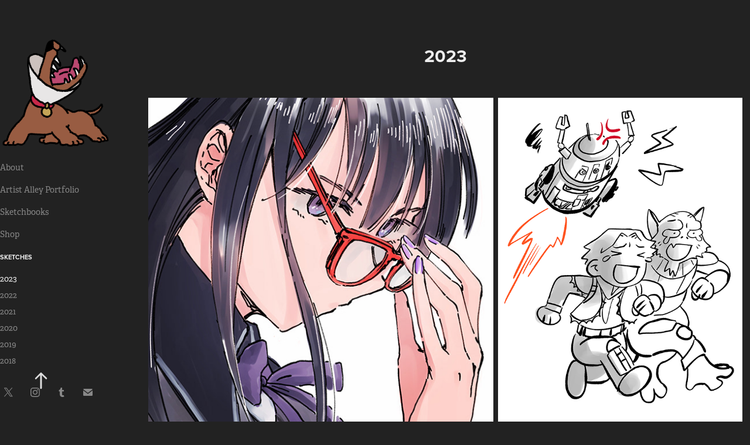

--- FILE ---
content_type: text/html; charset=utf-8
request_url: https://lizdraws.us/2023
body_size: 6306
content:
<!DOCTYPE HTML>
<html lang="en-US">
<head>
  <meta charset="UTF-8" />
  <meta name="viewport" content="width=device-width, initial-scale=1" />
      <meta name="keywords"  content="art,comics,drawing,sketching,manga,anime" />
      <meta name="description"  content="Liz is a multi disciplinary artist who specializes in typography and illustration." />
      <meta name="twitter:card"  content="summary_large_image" />
      <meta name="twitter:site"  content="@AdobePortfolio" />
      <meta  property="og:title" content="Liz Draws - 2023" />
      <meta  property="og:description" content="Liz is a multi disciplinary artist who specializes in typography and illustration." />
      <meta  property="og:image" content="https://cdn.myportfolio.com/93f096266e1cebb7bcfe068b57f44817/7a958a8a-6e91-4f0c-ac83-3916f4ac45ba_rwc_0x0x1200x1200x1200.jpg?h=d92c5651c1cd0fb3e185e0c31cd86131" />
      <link rel="icon" href="[data-uri]"  />
        <link rel="apple-touch-icon" href="https://cdn.myportfolio.com/93f096266e1cebb7bcfe068b57f44817/6069287b-0567-4456-9378-8333c951ce5b_carw_1x1x180.jpg?h=3d3f9f265f24fd549c3098a4a8719a50" />
      <link rel="stylesheet" href="/dist/css/main.css" type="text/css" />
      <link rel="stylesheet" href="https://cdn.myportfolio.com/93f096266e1cebb7bcfe068b57f44817/7b4118524e6c06a5c5fd22111be056311735771129.css?h=9722f77cd323b528a88b6d395789f195" type="text/css" />
    <link rel="canonical" href="https://lizdraws.us/2023" />
      <title>Liz Draws - 2023</title>
    <script type="text/javascript" src="//use.typekit.net/ik/[base64].js?cb=35f77bfb8b50944859ea3d3804e7194e7a3173fb" async onload="
    try {
      window.Typekit.load();
    } catch (e) {
      console.warn('Typekit not loaded.');
    }
    "></script>
</head>
  <body class="transition-enabled">  <div class='page-background-video page-background-video-with-panel'>
  </div>
  <div class="js-responsive-nav">
    <div class="responsive-nav has-social">
      <div class="close-responsive-click-area js-close-responsive-nav">
        <div class="close-responsive-button"></div>
      </div>
          <nav data-hover-hint="nav">
      <div class="page-title">
        <a href="/about" >About</a>
      </div>
      <div class="page-title">
        <a href="/aa-portfolio" >Artist Alley Portfolio</a>
      </div>
      <div class="link-title">
        <a href="http://misterguh.itch.io" target="_blank">Sketchbooks</a>
      </div>
      <div class="link-title">
        <a href="https://misterguh.bigcartel.com" target="_blank">Shop</a>
      </div>
              <ul class="group">
                  <li class="gallery-title"><a href="/random-sketches-1"  >Sketches</a></li>
            <li class="project-title"><a href="/2023" class="active" >2023</a></li>
            <li class="project-title"><a href="/2022"  >2022</a></li>
            <li class="project-title"><a href="/2021"  >2021</a></li>
            <li class="project-title"><a href="/2020"  >2020</a></li>
            <li class="project-title"><a href="/copy-of-random-sketches"  >2019</a></li>
            <li class="project-title"><a href="/random-sketches"  >2018</a></li>
              </ul>
              <div class="social pf-nav-social" data-hover-hint="navSocialIcons">
                <ul>
                        <li>
                          <a href="http://twitter.com/hughugoff" target="_blank">
                            <svg xmlns="http://www.w3.org/2000/svg" xmlns:xlink="http://www.w3.org/1999/xlink" version="1.1" x="0px" y="0px" viewBox="-8 -3 35 24" xml:space="preserve" class="icon"><path d="M10.4 7.4 16.9 0h-1.5L9.7 6.4 5.2 0H0l6.8 9.7L0 17.4h1.5l5.9-6.8 4.7 6.8h5.2l-6.9-10ZM8.3 9.8l-.7-1-5.5-7.6h2.4l4.4 6.2.7 1 5.7 8h-2.4L8.3 9.8Z"/></svg>
                          </a>
                        </li>
                        <li>
                          <a href="http://instagram.com/misterguh" target="_blank">
                            <svg version="1.1" id="Layer_1" xmlns="http://www.w3.org/2000/svg" xmlns:xlink="http://www.w3.org/1999/xlink" viewBox="0 0 30 24" style="enable-background:new 0 0 30 24;" xml:space="preserve" class="icon">
                            <g>
                              <path d="M15,5.4c2.1,0,2.4,0,3.2,0c0.8,0,1.2,0.2,1.5,0.3c0.4,0.1,0.6,0.3,0.9,0.6c0.3,0.3,0.5,0.5,0.6,0.9
                                c0.1,0.3,0.2,0.7,0.3,1.5c0,0.8,0,1.1,0,3.2s0,2.4,0,3.2c0,0.8-0.2,1.2-0.3,1.5c-0.1,0.4-0.3,0.6-0.6,0.9c-0.3,0.3-0.5,0.5-0.9,0.6
                                c-0.3,0.1-0.7,0.2-1.5,0.3c-0.8,0-1.1,0-3.2,0s-2.4,0-3.2,0c-0.8,0-1.2-0.2-1.5-0.3c-0.4-0.1-0.6-0.3-0.9-0.6
                                c-0.3-0.3-0.5-0.5-0.6-0.9c-0.1-0.3-0.2-0.7-0.3-1.5c0-0.8,0-1.1,0-3.2s0-2.4,0-3.2c0-0.8,0.2-1.2,0.3-1.5c0.1-0.4,0.3-0.6,0.6-0.9
                                c0.3-0.3,0.5-0.5,0.9-0.6c0.3-0.1,0.7-0.2,1.5-0.3C12.6,5.4,12.9,5.4,15,5.4 M15,4c-2.2,0-2.4,0-3.3,0c-0.9,0-1.4,0.2-1.9,0.4
                                c-0.5,0.2-1,0.5-1.4,0.9C7.9,5.8,7.6,6.2,7.4,6.8C7.2,7.3,7.1,7.9,7,8.7C7,9.6,7,9.8,7,12s0,2.4,0,3.3c0,0.9,0.2,1.4,0.4,1.9
                                c0.2,0.5,0.5,1,0.9,1.4c0.4,0.4,0.9,0.7,1.4,0.9c0.5,0.2,1.1,0.3,1.9,0.4c0.9,0,1.1,0,3.3,0s2.4,0,3.3,0c0.9,0,1.4-0.2,1.9-0.4
                                c0.5-0.2,1-0.5,1.4-0.9c0.4-0.4,0.7-0.9,0.9-1.4c0.2-0.5,0.3-1.1,0.4-1.9c0-0.9,0-1.1,0-3.3s0-2.4,0-3.3c0-0.9-0.2-1.4-0.4-1.9
                                c-0.2-0.5-0.5-1-0.9-1.4c-0.4-0.4-0.9-0.7-1.4-0.9c-0.5-0.2-1.1-0.3-1.9-0.4C17.4,4,17.2,4,15,4L15,4L15,4z"/>
                              <path d="M15,7.9c-2.3,0-4.1,1.8-4.1,4.1s1.8,4.1,4.1,4.1s4.1-1.8,4.1-4.1S17.3,7.9,15,7.9L15,7.9z M15,14.7c-1.5,0-2.7-1.2-2.7-2.7
                                c0-1.5,1.2-2.7,2.7-2.7s2.7,1.2,2.7,2.7C17.7,13.5,16.5,14.7,15,14.7L15,14.7z"/>
                              <path d="M20.2,7.7c0,0.5-0.4,1-1,1s-1-0.4-1-1s0.4-1,1-1S20.2,7.2,20.2,7.7L20.2,7.7z"/>
                            </g>
                            </svg>
                          </a>
                        </li>
                        <li>
                          <a href="http://guhster.tumblr.com" target="_blank">
                            <svg xmlns="http://www.w3.org/2000/svg" xmlns:xlink="http://www.w3.org/1999/xlink" version="1.1" id="Layer_1" viewBox="0 0 30 24" xml:space="preserve" class="icon"><path d="M18.74 16.78c-0.29 0.14-0.85 0.26-1.26 0.28c-1.25 0.03-1.49-0.9-1.5-1.58V10.5h3.14V8.08h-3.13V4 c0 0-2.25 0-2.29 0c-0.04 0-0.1 0.03-0.11 0.12c-0.13 1.25-0.7 3.43-3.08 4.31v2.07h1.58v5.23c0 1.8 1.3 4.3 4.7 4.3 c1.15-0.02 2.42-0.51 2.71-0.94L18.74 16.78z"/></svg>
                          </a>
                        </li>
                        <li>
                          <a href="mailto:soyoungdraws@gmail.com">
                            <svg version="1.1" id="Layer_1" xmlns="http://www.w3.org/2000/svg" xmlns:xlink="http://www.w3.org/1999/xlink" x="0px" y="0px" viewBox="0 0 30 24" style="enable-background:new 0 0 30 24;" xml:space="preserve" class="icon">
                              <g>
                                <path d="M15,13L7.1,7.1c0-0.5,0.4-1,1-1h13.8c0.5,0,1,0.4,1,1L15,13z M15,14.8l7.9-5.9v8.1c0,0.5-0.4,1-1,1H8.1c-0.5,0-1-0.4-1-1 V8.8L15,14.8z"/>
                              </g>
                            </svg>
                          </a>
                        </li>
                </ul>
              </div>
          </nav>
    </div>
  </div>
  <div class="site-wrap cfix js-site-wrap">
    <div class="site-container">
      <div class="site-content e2e-site-content">
        <div class="sidebar-content">
          <header class="site-header">
              <div class="logo-wrap" data-hover-hint="logo">
                    <div class="logo e2e-site-logo-text logo-image has-rollover ">
    <a href="/work" class="image-normal image-link">
      <img src="https://cdn.myportfolio.com/93f096266e1cebb7bcfe068b57f44817/f675b9a8-3ad5-4084-b5f3-63e487f64933_rwc_70x62x510x510x4096.png?h=d70bf6c27fec707028874837fdf9855d" alt="Liz Kim">
    </a>
    <a href="/work" class="image-rollover image-link">
      <img src="https://cdn.myportfolio.com/93f096266e1cebb7bcfe068b57f44817/bc4ba973-87a2-4b7f-8710-db0c4eafe875_rwc_0x0x640x640x4096.png?h=750ccd4b73d544ba722c8c5855ecc330" alt="Liz Kim">
    </a>
</div>
              </div>
  <div class="hamburger-click-area js-hamburger">
    <div class="hamburger">
      <i></i>
      <i></i>
      <i></i>
    </div>
  </div>
          </header>
              <nav data-hover-hint="nav">
      <div class="page-title">
        <a href="/about" >About</a>
      </div>
      <div class="page-title">
        <a href="/aa-portfolio" >Artist Alley Portfolio</a>
      </div>
      <div class="link-title">
        <a href="http://misterguh.itch.io" target="_blank">Sketchbooks</a>
      </div>
      <div class="link-title">
        <a href="https://misterguh.bigcartel.com" target="_blank">Shop</a>
      </div>
              <ul class="group">
                  <li class="gallery-title"><a href="/random-sketches-1"  >Sketches</a></li>
            <li class="project-title"><a href="/2023" class="active" >2023</a></li>
            <li class="project-title"><a href="/2022"  >2022</a></li>
            <li class="project-title"><a href="/2021"  >2021</a></li>
            <li class="project-title"><a href="/2020"  >2020</a></li>
            <li class="project-title"><a href="/copy-of-random-sketches"  >2019</a></li>
            <li class="project-title"><a href="/random-sketches"  >2018</a></li>
              </ul>
                  <div class="social pf-nav-social" data-hover-hint="navSocialIcons">
                    <ul>
                            <li>
                              <a href="http://twitter.com/hughugoff" target="_blank">
                                <svg xmlns="http://www.w3.org/2000/svg" xmlns:xlink="http://www.w3.org/1999/xlink" version="1.1" x="0px" y="0px" viewBox="-8 -3 35 24" xml:space="preserve" class="icon"><path d="M10.4 7.4 16.9 0h-1.5L9.7 6.4 5.2 0H0l6.8 9.7L0 17.4h1.5l5.9-6.8 4.7 6.8h5.2l-6.9-10ZM8.3 9.8l-.7-1-5.5-7.6h2.4l4.4 6.2.7 1 5.7 8h-2.4L8.3 9.8Z"/></svg>
                              </a>
                            </li>
                            <li>
                              <a href="http://instagram.com/misterguh" target="_blank">
                                <svg version="1.1" id="Layer_1" xmlns="http://www.w3.org/2000/svg" xmlns:xlink="http://www.w3.org/1999/xlink" viewBox="0 0 30 24" style="enable-background:new 0 0 30 24;" xml:space="preserve" class="icon">
                                <g>
                                  <path d="M15,5.4c2.1,0,2.4,0,3.2,0c0.8,0,1.2,0.2,1.5,0.3c0.4,0.1,0.6,0.3,0.9,0.6c0.3,0.3,0.5,0.5,0.6,0.9
                                    c0.1,0.3,0.2,0.7,0.3,1.5c0,0.8,0,1.1,0,3.2s0,2.4,0,3.2c0,0.8-0.2,1.2-0.3,1.5c-0.1,0.4-0.3,0.6-0.6,0.9c-0.3,0.3-0.5,0.5-0.9,0.6
                                    c-0.3,0.1-0.7,0.2-1.5,0.3c-0.8,0-1.1,0-3.2,0s-2.4,0-3.2,0c-0.8,0-1.2-0.2-1.5-0.3c-0.4-0.1-0.6-0.3-0.9-0.6
                                    c-0.3-0.3-0.5-0.5-0.6-0.9c-0.1-0.3-0.2-0.7-0.3-1.5c0-0.8,0-1.1,0-3.2s0-2.4,0-3.2c0-0.8,0.2-1.2,0.3-1.5c0.1-0.4,0.3-0.6,0.6-0.9
                                    c0.3-0.3,0.5-0.5,0.9-0.6c0.3-0.1,0.7-0.2,1.5-0.3C12.6,5.4,12.9,5.4,15,5.4 M15,4c-2.2,0-2.4,0-3.3,0c-0.9,0-1.4,0.2-1.9,0.4
                                    c-0.5,0.2-1,0.5-1.4,0.9C7.9,5.8,7.6,6.2,7.4,6.8C7.2,7.3,7.1,7.9,7,8.7C7,9.6,7,9.8,7,12s0,2.4,0,3.3c0,0.9,0.2,1.4,0.4,1.9
                                    c0.2,0.5,0.5,1,0.9,1.4c0.4,0.4,0.9,0.7,1.4,0.9c0.5,0.2,1.1,0.3,1.9,0.4c0.9,0,1.1,0,3.3,0s2.4,0,3.3,0c0.9,0,1.4-0.2,1.9-0.4
                                    c0.5-0.2,1-0.5,1.4-0.9c0.4-0.4,0.7-0.9,0.9-1.4c0.2-0.5,0.3-1.1,0.4-1.9c0-0.9,0-1.1,0-3.3s0-2.4,0-3.3c0-0.9-0.2-1.4-0.4-1.9
                                    c-0.2-0.5-0.5-1-0.9-1.4c-0.4-0.4-0.9-0.7-1.4-0.9c-0.5-0.2-1.1-0.3-1.9-0.4C17.4,4,17.2,4,15,4L15,4L15,4z"/>
                                  <path d="M15,7.9c-2.3,0-4.1,1.8-4.1,4.1s1.8,4.1,4.1,4.1s4.1-1.8,4.1-4.1S17.3,7.9,15,7.9L15,7.9z M15,14.7c-1.5,0-2.7-1.2-2.7-2.7
                                    c0-1.5,1.2-2.7,2.7-2.7s2.7,1.2,2.7,2.7C17.7,13.5,16.5,14.7,15,14.7L15,14.7z"/>
                                  <path d="M20.2,7.7c0,0.5-0.4,1-1,1s-1-0.4-1-1s0.4-1,1-1S20.2,7.2,20.2,7.7L20.2,7.7z"/>
                                </g>
                                </svg>
                              </a>
                            </li>
                            <li>
                              <a href="http://guhster.tumblr.com" target="_blank">
                                <svg xmlns="http://www.w3.org/2000/svg" xmlns:xlink="http://www.w3.org/1999/xlink" version="1.1" id="Layer_1" viewBox="0 0 30 24" xml:space="preserve" class="icon"><path d="M18.74 16.78c-0.29 0.14-0.85 0.26-1.26 0.28c-1.25 0.03-1.49-0.9-1.5-1.58V10.5h3.14V8.08h-3.13V4 c0 0-2.25 0-2.29 0c-0.04 0-0.1 0.03-0.11 0.12c-0.13 1.25-0.7 3.43-3.08 4.31v2.07h1.58v5.23c0 1.8 1.3 4.3 4.7 4.3 c1.15-0.02 2.42-0.51 2.71-0.94L18.74 16.78z"/></svg>
                              </a>
                            </li>
                            <li>
                              <a href="mailto:soyoungdraws@gmail.com">
                                <svg version="1.1" id="Layer_1" xmlns="http://www.w3.org/2000/svg" xmlns:xlink="http://www.w3.org/1999/xlink" x="0px" y="0px" viewBox="0 0 30 24" style="enable-background:new 0 0 30 24;" xml:space="preserve" class="icon">
                                  <g>
                                    <path d="M15,13L7.1,7.1c0-0.5,0.4-1,1-1h13.8c0.5,0,1,0.4,1,1L15,13z M15,14.8l7.9-5.9v8.1c0,0.5-0.4,1-1,1H8.1c-0.5,0-1-0.4-1-1 V8.8L15,14.8z"/>
                                  </g>
                                </svg>
                              </a>
                            </li>
                    </ul>
                  </div>
              </nav>
        </div>
        <main>
  <div class="page-container" data-context="page.page.container" data-hover-hint="pageContainer">
    <section class="page standard-modules">
        <header class="page-header content" data-context="pages" data-identity="id:p64067c4df26262cc5df616ba11e519b8ff80262d023f38d97300f">
            <h1 class="title preserve-whitespace">2023</h1>
            <p class="description"></p>
        </header>
      <div class="page-content js-page-content" data-context="pages" data-identity="id:p64067c4df26262cc5df616ba11e519b8ff80262d023f38d97300f">
        <div id="project-canvas" class="js-project-modules modules content">
          <div id="project-modules">
              
              
              
              
              
              
              
              <div class="project-module module media_collection project-module-media_collection" data-id="m64067d7bb6099f797cc33805dc93dce129eef69eb3699353ae97b"  style="padding-top: px;
padding-bottom: 0px;
">
  <div class="grid--main js-grid-main" data-grid-max-images="
  ">
    <div class="grid__item-container js-grid-item-container" data-flex-grow="258.97601145721" style="width:258.97601145721px; flex-grow:258.97601145721;" data-width="1920" data-height="1927">
      <script type="text/html" class="js-lightbox-slide-content">
        <div class="grid__image-wrapper">
          <img src="https://cdn.myportfolio.com/93f096266e1cebb7bcfe068b57f44817/4f4a6291-1db6-4ab8-bf41-0e9c31fd3562_rw_1920.JPG?h=16de2d3fd9429829e0dec0f9c175cff5" srcset="https://cdn.myportfolio.com/93f096266e1cebb7bcfe068b57f44817/4f4a6291-1db6-4ab8-bf41-0e9c31fd3562_rw_600.JPG?h=3207ec77988ddb42b2640eaf984e8dec 600w,https://cdn.myportfolio.com/93f096266e1cebb7bcfe068b57f44817/4f4a6291-1db6-4ab8-bf41-0e9c31fd3562_rw_1200.JPG?h=3d30ec1295d77a91eb9db6c5553f46dd 1200w,https://cdn.myportfolio.com/93f096266e1cebb7bcfe068b57f44817/4f4a6291-1db6-4ab8-bf41-0e9c31fd3562_rw_1920.JPG?h=16de2d3fd9429829e0dec0f9c175cff5 1920w,"  sizes="(max-width: 1920px) 100vw, 1920px">
        <div>
      </script>
      <img
        class="grid__item-image js-grid__item-image grid__item-image-lazy js-lazy"
        src="[data-uri]"
        
        data-src="https://cdn.myportfolio.com/93f096266e1cebb7bcfe068b57f44817/4f4a6291-1db6-4ab8-bf41-0e9c31fd3562_rw_1920.JPG?h=16de2d3fd9429829e0dec0f9c175cff5"
        data-srcset="https://cdn.myportfolio.com/93f096266e1cebb7bcfe068b57f44817/4f4a6291-1db6-4ab8-bf41-0e9c31fd3562_rw_600.JPG?h=3207ec77988ddb42b2640eaf984e8dec 600w,https://cdn.myportfolio.com/93f096266e1cebb7bcfe068b57f44817/4f4a6291-1db6-4ab8-bf41-0e9c31fd3562_rw_1200.JPG?h=3d30ec1295d77a91eb9db6c5553f46dd 1200w,https://cdn.myportfolio.com/93f096266e1cebb7bcfe068b57f44817/4f4a6291-1db6-4ab8-bf41-0e9c31fd3562_rw_1920.JPG?h=16de2d3fd9429829e0dec0f9c175cff5 1920w,"
      >
      <span class="grid__item-filler" style="padding-bottom:100.39539899353%;"></span>
    </div>
    <div class="grid__item-container js-grid-item-container" data-flex-grow="183.83581724896" style="width:183.83581724896px; flex-grow:183.83581724896;" data-width="1920" data-height="2715">
      <script type="text/html" class="js-lightbox-slide-content">
        <div class="grid__image-wrapper">
          <img src="https://cdn.myportfolio.com/93f096266e1cebb7bcfe068b57f44817/161c21c3-fdf0-4a12-be39-000a50292337_rw_1920.PNG?h=bf71c557a9e31e2b2e489f57cb424aa0" srcset="https://cdn.myportfolio.com/93f096266e1cebb7bcfe068b57f44817/161c21c3-fdf0-4a12-be39-000a50292337_rw_600.PNG?h=d01dd111d3ae084a993f8359bf89db3b 600w,https://cdn.myportfolio.com/93f096266e1cebb7bcfe068b57f44817/161c21c3-fdf0-4a12-be39-000a50292337_rw_1200.PNG?h=9b255f76a858d4030b765da5fae97829 1200w,https://cdn.myportfolio.com/93f096266e1cebb7bcfe068b57f44817/161c21c3-fdf0-4a12-be39-000a50292337_rw_1920.PNG?h=bf71c557a9e31e2b2e489f57cb424aa0 1920w,"  sizes="(max-width: 1920px) 100vw, 1920px">
        <div>
      </script>
      <img
        class="grid__item-image js-grid__item-image grid__item-image-lazy js-lazy"
        src="[data-uri]"
        
        data-src="https://cdn.myportfolio.com/93f096266e1cebb7bcfe068b57f44817/161c21c3-fdf0-4a12-be39-000a50292337_rw_1920.PNG?h=bf71c557a9e31e2b2e489f57cb424aa0"
        data-srcset="https://cdn.myportfolio.com/93f096266e1cebb7bcfe068b57f44817/161c21c3-fdf0-4a12-be39-000a50292337_rw_600.PNG?h=d01dd111d3ae084a993f8359bf89db3b 600w,https://cdn.myportfolio.com/93f096266e1cebb7bcfe068b57f44817/161c21c3-fdf0-4a12-be39-000a50292337_rw_1200.PNG?h=9b255f76a858d4030b765da5fae97829 1200w,https://cdn.myportfolio.com/93f096266e1cebb7bcfe068b57f44817/161c21c3-fdf0-4a12-be39-000a50292337_rw_1920.PNG?h=bf71c557a9e31e2b2e489f57cb424aa0 1920w,"
      >
      <span class="grid__item-filler" style="padding-bottom:141.43054595715%;"></span>
    </div>
    <div class="js-grid-spacer"></div>
  </div>
</div>

              
              
              
              
              
              
              
              
              
              <div class="project-module module media_collection project-module-media_collection" data-id="m64067cd6a3df5ae1ad5c002f863b47d0d74f9183b18126c9d6851"  style="padding-top: px;
padding-bottom: 0px;
">
  <div class="grid--main js-grid-main" data-grid-max-images="
  ">
    <div class="grid__item-container js-grid-item-container" data-flex-grow="208" style="width:208px; flex-grow:208;" data-width="1440" data-height="1800">
      <script type="text/html" class="js-lightbox-slide-content">
        <div class="grid__image-wrapper">
          <img src="https://cdn.myportfolio.com/93f096266e1cebb7bcfe068b57f44817/4c4df4f2-dc93-4022-8e6f-931725fb5436_rw_1920.JPG?h=cc85c32cd4b01b1ae06dae8c978a01bf" srcset="https://cdn.myportfolio.com/93f096266e1cebb7bcfe068b57f44817/4c4df4f2-dc93-4022-8e6f-931725fb5436_rw_600.JPG?h=eae5b1c86e631e04be3a7c0f1e32c270 600w,https://cdn.myportfolio.com/93f096266e1cebb7bcfe068b57f44817/4c4df4f2-dc93-4022-8e6f-931725fb5436_rw_1200.JPG?h=921b65b2af9e3d313bf77125967cb415 1200w,https://cdn.myportfolio.com/93f096266e1cebb7bcfe068b57f44817/4c4df4f2-dc93-4022-8e6f-931725fb5436_rw_1920.JPG?h=cc85c32cd4b01b1ae06dae8c978a01bf 1440w,"  sizes="(max-width: 1440px) 100vw, 1440px">
        <div>
      </script>
      <img
        class="grid__item-image js-grid__item-image grid__item-image-lazy js-lazy"
        src="[data-uri]"
        
        data-src="https://cdn.myportfolio.com/93f096266e1cebb7bcfe068b57f44817/4c4df4f2-dc93-4022-8e6f-931725fb5436_rw_1920.JPG?h=cc85c32cd4b01b1ae06dae8c978a01bf"
        data-srcset="https://cdn.myportfolio.com/93f096266e1cebb7bcfe068b57f44817/4c4df4f2-dc93-4022-8e6f-931725fb5436_rw_600.JPG?h=eae5b1c86e631e04be3a7c0f1e32c270 600w,https://cdn.myportfolio.com/93f096266e1cebb7bcfe068b57f44817/4c4df4f2-dc93-4022-8e6f-931725fb5436_rw_1200.JPG?h=921b65b2af9e3d313bf77125967cb415 1200w,https://cdn.myportfolio.com/93f096266e1cebb7bcfe068b57f44817/4c4df4f2-dc93-4022-8e6f-931725fb5436_rw_1920.JPG?h=cc85c32cd4b01b1ae06dae8c978a01bf 1440w,"
      >
      <span class="grid__item-filler" style="padding-bottom:125%;"></span>
    </div>
    <div class="grid__item-container js-grid-item-container" data-flex-grow="208" style="width:208px; flex-grow:208;" data-width="1440" data-height="1800">
      <script type="text/html" class="js-lightbox-slide-content">
        <div class="grid__image-wrapper">
          <img src="https://cdn.myportfolio.com/93f096266e1cebb7bcfe068b57f44817/faf3268a-70bc-4f20-9c0b-743d3838418c_rw_1920.JPG?h=af9fb578b7dfd71753f67a9b19d0f190" srcset="https://cdn.myportfolio.com/93f096266e1cebb7bcfe068b57f44817/faf3268a-70bc-4f20-9c0b-743d3838418c_rw_600.JPG?h=9909f780a476192760696eff373298d9 600w,https://cdn.myportfolio.com/93f096266e1cebb7bcfe068b57f44817/faf3268a-70bc-4f20-9c0b-743d3838418c_rw_1200.JPG?h=59fd75adfc984958130458a176515890 1200w,https://cdn.myportfolio.com/93f096266e1cebb7bcfe068b57f44817/faf3268a-70bc-4f20-9c0b-743d3838418c_rw_1920.JPG?h=af9fb578b7dfd71753f67a9b19d0f190 1440w,"  sizes="(max-width: 1440px) 100vw, 1440px">
        <div>
      </script>
      <img
        class="grid__item-image js-grid__item-image grid__item-image-lazy js-lazy"
        src="[data-uri]"
        
        data-src="https://cdn.myportfolio.com/93f096266e1cebb7bcfe068b57f44817/faf3268a-70bc-4f20-9c0b-743d3838418c_rw_1920.JPG?h=af9fb578b7dfd71753f67a9b19d0f190"
        data-srcset="https://cdn.myportfolio.com/93f096266e1cebb7bcfe068b57f44817/faf3268a-70bc-4f20-9c0b-743d3838418c_rw_600.JPG?h=9909f780a476192760696eff373298d9 600w,https://cdn.myportfolio.com/93f096266e1cebb7bcfe068b57f44817/faf3268a-70bc-4f20-9c0b-743d3838418c_rw_1200.JPG?h=59fd75adfc984958130458a176515890 1200w,https://cdn.myportfolio.com/93f096266e1cebb7bcfe068b57f44817/faf3268a-70bc-4f20-9c0b-743d3838418c_rw_1920.JPG?h=af9fb578b7dfd71753f67a9b19d0f190 1440w,"
      >
      <span class="grid__item-filler" style="padding-bottom:125%;"></span>
    </div>
    <div class="js-grid-spacer"></div>
  </div>
</div>

              
              
              
              
              
              
              
              
              
              <div class="project-module module media_collection project-module-media_collection" data-id="m64067c94d1354ec37ca13277e22f380d3e0b34f02c69466227547"  style="padding-top: px;
padding-bottom: 0px;
">
  <div class="grid--main js-grid-main" data-grid-max-images="
  ">
    <div class="grid__item-container js-grid-item-container" data-flex-grow="416" style="width:416px; flex-grow:416;" data-width="1920" data-height="1200">
      <script type="text/html" class="js-lightbox-slide-content">
        <div class="grid__image-wrapper">
          <img src="https://cdn.myportfolio.com/93f096266e1cebb7bcfe068b57f44817/65b41f5f-f2b2-43b1-a720-1a070bd1db5f_rw_1920.PNG?h=6f52443cc0b8653df511100325eeb1c1" srcset="https://cdn.myportfolio.com/93f096266e1cebb7bcfe068b57f44817/65b41f5f-f2b2-43b1-a720-1a070bd1db5f_rw_600.PNG?h=3f538a2929906d364315e9f6a3370ff5 600w,https://cdn.myportfolio.com/93f096266e1cebb7bcfe068b57f44817/65b41f5f-f2b2-43b1-a720-1a070bd1db5f_rw_1200.PNG?h=b0cce8257643b083900902c83ce07c18 1200w,https://cdn.myportfolio.com/93f096266e1cebb7bcfe068b57f44817/65b41f5f-f2b2-43b1-a720-1a070bd1db5f_rw_1920.PNG?h=6f52443cc0b8653df511100325eeb1c1 1920w,"  sizes="(max-width: 1920px) 100vw, 1920px">
        <div>
      </script>
      <img
        class="grid__item-image js-grid__item-image grid__item-image-lazy js-lazy"
        src="[data-uri]"
        
        data-src="https://cdn.myportfolio.com/93f096266e1cebb7bcfe068b57f44817/65b41f5f-f2b2-43b1-a720-1a070bd1db5f_rw_1920.PNG?h=6f52443cc0b8653df511100325eeb1c1"
        data-srcset="https://cdn.myportfolio.com/93f096266e1cebb7bcfe068b57f44817/65b41f5f-f2b2-43b1-a720-1a070bd1db5f_rw_600.PNG?h=3f538a2929906d364315e9f6a3370ff5 600w,https://cdn.myportfolio.com/93f096266e1cebb7bcfe068b57f44817/65b41f5f-f2b2-43b1-a720-1a070bd1db5f_rw_1200.PNG?h=b0cce8257643b083900902c83ce07c18 1200w,https://cdn.myportfolio.com/93f096266e1cebb7bcfe068b57f44817/65b41f5f-f2b2-43b1-a720-1a070bd1db5f_rw_1920.PNG?h=6f52443cc0b8653df511100325eeb1c1 1920w,"
      >
      <span class="grid__item-filler" style="padding-bottom:62.5%;"></span>
    </div>
    <div class="js-grid-spacer"></div>
  </div>
</div>

              
              
              
              
              
              
              
              
              
              <div class="project-module module media_collection project-module-media_collection" data-id="m64067c78829cd765642d32308201629ee84017dd642d1f7ab4068"  style="padding-top: px;
padding-bottom: 0px;
">
  <div class="grid--main js-grid-main" data-grid-max-images="
  ">
    <div class="grid__item-container js-grid-item-container" data-flex-grow="260" style="width:260px; flex-grow:260;" data-width="1920" data-height="1920">
      <script type="text/html" class="js-lightbox-slide-content">
        <div class="grid__image-wrapper">
          <img src="https://cdn.myportfolio.com/93f096266e1cebb7bcfe068b57f44817/e6cee954-23de-433f-a7a5-2c2e6b2a0587_rw_1920.PNG?h=16381ec680e58a7568c03c5605d490e7" srcset="https://cdn.myportfolio.com/93f096266e1cebb7bcfe068b57f44817/e6cee954-23de-433f-a7a5-2c2e6b2a0587_rw_600.PNG?h=2228859fe6eedd341664370f3602f237 600w,https://cdn.myportfolio.com/93f096266e1cebb7bcfe068b57f44817/e6cee954-23de-433f-a7a5-2c2e6b2a0587_rw_1200.PNG?h=e9bcfe11b8ef5295aee6070d7e6bb2af 1200w,https://cdn.myportfolio.com/93f096266e1cebb7bcfe068b57f44817/e6cee954-23de-433f-a7a5-2c2e6b2a0587_rw_1920.PNG?h=16381ec680e58a7568c03c5605d490e7 1920w,"  sizes="(max-width: 1920px) 100vw, 1920px">
        <div>
      </script>
      <img
        class="grid__item-image js-grid__item-image grid__item-image-lazy js-lazy"
        src="[data-uri]"
        
        data-src="https://cdn.myportfolio.com/93f096266e1cebb7bcfe068b57f44817/e6cee954-23de-433f-a7a5-2c2e6b2a0587_rw_1920.PNG?h=16381ec680e58a7568c03c5605d490e7"
        data-srcset="https://cdn.myportfolio.com/93f096266e1cebb7bcfe068b57f44817/e6cee954-23de-433f-a7a5-2c2e6b2a0587_rw_600.PNG?h=2228859fe6eedd341664370f3602f237 600w,https://cdn.myportfolio.com/93f096266e1cebb7bcfe068b57f44817/e6cee954-23de-433f-a7a5-2c2e6b2a0587_rw_1200.PNG?h=e9bcfe11b8ef5295aee6070d7e6bb2af 1200w,https://cdn.myportfolio.com/93f096266e1cebb7bcfe068b57f44817/e6cee954-23de-433f-a7a5-2c2e6b2a0587_rw_1920.PNG?h=16381ec680e58a7568c03c5605d490e7 1920w,"
      >
      <span class="grid__item-filler" style="padding-bottom:100%;"></span>
    </div>
    <div class="grid__item-container js-grid-item-container" data-flex-grow="260" style="width:260px; flex-grow:260;" data-width="1920" data-height="1920">
      <script type="text/html" class="js-lightbox-slide-content">
        <div class="grid__image-wrapper">
          <img src="https://cdn.myportfolio.com/93f096266e1cebb7bcfe068b57f44817/5dc3be3a-ba40-486b-b72d-09e1bdefef4f_rw_1920.PNG?h=a848287ff20fd87743f07a945e19518d" srcset="https://cdn.myportfolio.com/93f096266e1cebb7bcfe068b57f44817/5dc3be3a-ba40-486b-b72d-09e1bdefef4f_rw_600.PNG?h=ba344877795cbb03bce7041d802df9d7 600w,https://cdn.myportfolio.com/93f096266e1cebb7bcfe068b57f44817/5dc3be3a-ba40-486b-b72d-09e1bdefef4f_rw_1200.PNG?h=8a2b2a702d5225f4bf1b07b7c60b068a 1200w,https://cdn.myportfolio.com/93f096266e1cebb7bcfe068b57f44817/5dc3be3a-ba40-486b-b72d-09e1bdefef4f_rw_1920.PNG?h=a848287ff20fd87743f07a945e19518d 1920w,"  sizes="(max-width: 1920px) 100vw, 1920px">
        <div>
      </script>
      <img
        class="grid__item-image js-grid__item-image grid__item-image-lazy js-lazy"
        src="[data-uri]"
        
        data-src="https://cdn.myportfolio.com/93f096266e1cebb7bcfe068b57f44817/5dc3be3a-ba40-486b-b72d-09e1bdefef4f_rw_1920.PNG?h=a848287ff20fd87743f07a945e19518d"
        data-srcset="https://cdn.myportfolio.com/93f096266e1cebb7bcfe068b57f44817/5dc3be3a-ba40-486b-b72d-09e1bdefef4f_rw_600.PNG?h=ba344877795cbb03bce7041d802df9d7 600w,https://cdn.myportfolio.com/93f096266e1cebb7bcfe068b57f44817/5dc3be3a-ba40-486b-b72d-09e1bdefef4f_rw_1200.PNG?h=8a2b2a702d5225f4bf1b07b7c60b068a 1200w,https://cdn.myportfolio.com/93f096266e1cebb7bcfe068b57f44817/5dc3be3a-ba40-486b-b72d-09e1bdefef4f_rw_1920.PNG?h=a848287ff20fd87743f07a945e19518d 1920w,"
      >
      <span class="grid__item-filler" style="padding-bottom:100%;"></span>
    </div>
    <div class="js-grid-spacer"></div>
  </div>
</div>

              
              
              
              
              
              
              
              
              
              <div class="project-module module media_collection project-module-media_collection" data-id="m64067c6741ef66cba989242673556e4ac3cb4ee3df616cf09897f"  style="padding-top: px;
padding-bottom: px;
">
  <div class="grid--main js-grid-main" data-grid-max-images="
  ">
    <div class="grid__item-container js-grid-item-container" data-flex-grow="168.23529411765" style="width:168.23529411765px; flex-grow:168.23529411765;" data-width="1650" data-height="2550">
      <script type="text/html" class="js-lightbox-slide-content">
        <div class="grid__image-wrapper">
          <img src="https://cdn.myportfolio.com/93f096266e1cebb7bcfe068b57f44817/57a963e5-ffba-4ae7-ae92-8a0a881f2c6b_rw_1920.PNG?h=9f6b943d3ecc740eac6f93bfb85a447c" srcset="https://cdn.myportfolio.com/93f096266e1cebb7bcfe068b57f44817/57a963e5-ffba-4ae7-ae92-8a0a881f2c6b_rw_600.PNG?h=3c6f173dc109ad51f36af836836c7968 600w,https://cdn.myportfolio.com/93f096266e1cebb7bcfe068b57f44817/57a963e5-ffba-4ae7-ae92-8a0a881f2c6b_rw_1200.PNG?h=2119e4083c5663de4947b03c78f845d0 1200w,https://cdn.myportfolio.com/93f096266e1cebb7bcfe068b57f44817/57a963e5-ffba-4ae7-ae92-8a0a881f2c6b_rw_1920.PNG?h=9f6b943d3ecc740eac6f93bfb85a447c 1650w,"  sizes="(max-width: 1650px) 100vw, 1650px">
        <div>
      </script>
      <img
        class="grid__item-image js-grid__item-image grid__item-image-lazy js-lazy"
        src="[data-uri]"
        
        data-src="https://cdn.myportfolio.com/93f096266e1cebb7bcfe068b57f44817/57a963e5-ffba-4ae7-ae92-8a0a881f2c6b_rw_1920.PNG?h=9f6b943d3ecc740eac6f93bfb85a447c"
        data-srcset="https://cdn.myportfolio.com/93f096266e1cebb7bcfe068b57f44817/57a963e5-ffba-4ae7-ae92-8a0a881f2c6b_rw_600.PNG?h=3c6f173dc109ad51f36af836836c7968 600w,https://cdn.myportfolio.com/93f096266e1cebb7bcfe068b57f44817/57a963e5-ffba-4ae7-ae92-8a0a881f2c6b_rw_1200.PNG?h=2119e4083c5663de4947b03c78f845d0 1200w,https://cdn.myportfolio.com/93f096266e1cebb7bcfe068b57f44817/57a963e5-ffba-4ae7-ae92-8a0a881f2c6b_rw_1920.PNG?h=9f6b943d3ecc740eac6f93bfb85a447c 1650w,"
      >
      <span class="grid__item-filler" style="padding-bottom:154.54545454545%;"></span>
    </div>
    <div class="grid__item-container js-grid-item-container" data-flex-grow="243.75" style="width:243.75px; flex-grow:243.75;" data-width="3840" data-height="4096">
      <script type="text/html" class="js-lightbox-slide-content">
        <div class="grid__image-wrapper">
          <img src="https://cdn.myportfolio.com/93f096266e1cebb7bcfe068b57f44817/713e76cc-bc17-4da1-b344-e814e1bf4a1b_rw_3840.PNG?h=8ddc69af2f1fc745bd7dd5cbb822ea45" srcset="https://cdn.myportfolio.com/93f096266e1cebb7bcfe068b57f44817/713e76cc-bc17-4da1-b344-e814e1bf4a1b_rw_600.PNG?h=f2dc557271d7c80c6e81d2899ca646ab 600w,https://cdn.myportfolio.com/93f096266e1cebb7bcfe068b57f44817/713e76cc-bc17-4da1-b344-e814e1bf4a1b_rw_1200.PNG?h=4e5acdb1664af206684f4e7e7ade3f86 1200w,https://cdn.myportfolio.com/93f096266e1cebb7bcfe068b57f44817/713e76cc-bc17-4da1-b344-e814e1bf4a1b_rw_1920.PNG?h=1df98514f39a2e7821473d379dd50c9f 1920w,https://cdn.myportfolio.com/93f096266e1cebb7bcfe068b57f44817/713e76cc-bc17-4da1-b344-e814e1bf4a1b_rw_3840.PNG?h=8ddc69af2f1fc745bd7dd5cbb822ea45 3840w,"  sizes="(max-width: 3840px) 100vw, 3840px">
        <div>
      </script>
      <img
        class="grid__item-image js-grid__item-image grid__item-image-lazy js-lazy"
        src="[data-uri]"
        
        data-src="https://cdn.myportfolio.com/93f096266e1cebb7bcfe068b57f44817/713e76cc-bc17-4da1-b344-e814e1bf4a1b_rw_3840.PNG?h=8ddc69af2f1fc745bd7dd5cbb822ea45"
        data-srcset="https://cdn.myportfolio.com/93f096266e1cebb7bcfe068b57f44817/713e76cc-bc17-4da1-b344-e814e1bf4a1b_rw_600.PNG?h=f2dc557271d7c80c6e81d2899ca646ab 600w,https://cdn.myportfolio.com/93f096266e1cebb7bcfe068b57f44817/713e76cc-bc17-4da1-b344-e814e1bf4a1b_rw_1200.PNG?h=4e5acdb1664af206684f4e7e7ade3f86 1200w,https://cdn.myportfolio.com/93f096266e1cebb7bcfe068b57f44817/713e76cc-bc17-4da1-b344-e814e1bf4a1b_rw_1920.PNG?h=1df98514f39a2e7821473d379dd50c9f 1920w,https://cdn.myportfolio.com/93f096266e1cebb7bcfe068b57f44817/713e76cc-bc17-4da1-b344-e814e1bf4a1b_rw_3840.PNG?h=8ddc69af2f1fc745bd7dd5cbb822ea45 3840w,"
      >
      <span class="grid__item-filler" style="padding-bottom:106.66666666667%;"></span>
    </div>
    <div class="js-grid-spacer"></div>
  </div>
</div>

              
              
          </div>
        </div>
      </div>
    </section>
        <section class="back-to-top" data-hover-hint="backToTop">
          <a href="#"><span class="arrow">&uarr;</span><span class="preserve-whitespace">Back to Top</span></a>
        </section>
        <a class="back-to-top-fixed js-back-to-top back-to-top-fixed-with-panel" data-hover-hint="backToTop" data-hover-hint-placement="top-start" href="#">
          <svg version="1.1" id="Layer_1" xmlns="http://www.w3.org/2000/svg" xmlns:xlink="http://www.w3.org/1999/xlink" x="0px" y="0px"
           viewBox="0 0 26 26" style="enable-background:new 0 0 26 26;" xml:space="preserve" class="icon icon-back-to-top">
          <g>
            <path d="M13.8,1.3L21.6,9c0.1,0.1,0.1,0.3,0.2,0.4c0.1,0.1,0.1,0.3,0.1,0.4s0,0.3-0.1,0.4c-0.1,0.1-0.1,0.3-0.3,0.4
              c-0.1,0.1-0.2,0.2-0.4,0.3c-0.2,0.1-0.3,0.1-0.4,0.1c-0.1,0-0.3,0-0.4-0.1c-0.2-0.1-0.3-0.2-0.4-0.3L14.2,5l0,19.1
              c0,0.2-0.1,0.3-0.1,0.5c0,0.1-0.1,0.3-0.3,0.4c-0.1,0.1-0.2,0.2-0.4,0.3c-0.1,0.1-0.3,0.1-0.5,0.1c-0.1,0-0.3,0-0.4-0.1
              c-0.1-0.1-0.3-0.1-0.4-0.3c-0.1-0.1-0.2-0.2-0.3-0.4c-0.1-0.1-0.1-0.3-0.1-0.5l0-19.1l-5.7,5.7C6,10.8,5.8,10.9,5.7,11
              c-0.1,0.1-0.3,0.1-0.4,0.1c-0.2,0-0.3,0-0.4-0.1c-0.1-0.1-0.3-0.2-0.4-0.3c-0.1-0.1-0.1-0.2-0.2-0.4C4.1,10.2,4,10.1,4.1,9.9
              c0-0.1,0-0.3,0.1-0.4c0-0.1,0.1-0.3,0.3-0.4l7.7-7.8c0.1,0,0.2-0.1,0.2-0.1c0,0,0.1-0.1,0.2-0.1c0.1,0,0.2,0,0.2-0.1
              c0.1,0,0.1,0,0.2,0c0,0,0.1,0,0.2,0c0.1,0,0.2,0,0.2,0.1c0.1,0,0.1,0.1,0.2,0.1C13.7,1.2,13.8,1.2,13.8,1.3z"/>
          </g>
          </svg>
        </a>
  </div>
              <footer class="site-footer" data-hover-hint="footer">
                <div class="footer-text">
                  Artwork © 2024 Elizabeth Kim, ALL RIGHTS RESERVED.
                </div>
              </footer>
        </main>
      </div>
    </div>
  </div>
</body>
<script type="text/javascript">
  // fix for Safari's back/forward cache
  window.onpageshow = function(e) {
    if (e.persisted) { window.location.reload(); }
  };
</script>
  <script type="text/javascript">var __config__ = {"page_id":"p64067c4df26262cc5df616ba11e519b8ff80262d023f38d97300f","theme":{"name":"basic"},"pageTransition":true,"linkTransition":true,"disableDownload":true,"localizedValidationMessages":{"required":"This field is required","Email":"This field must be a valid email address"},"lightbox":{"enabled":false},"cookie_banner":{"enabled":false}};</script>
  <script type="text/javascript" src="/site/translations?cb=35f77bfb8b50944859ea3d3804e7194e7a3173fb"></script>
  <script type="text/javascript" src="/dist/js/main.js?cb=35f77bfb8b50944859ea3d3804e7194e7a3173fb"></script>
</html>
